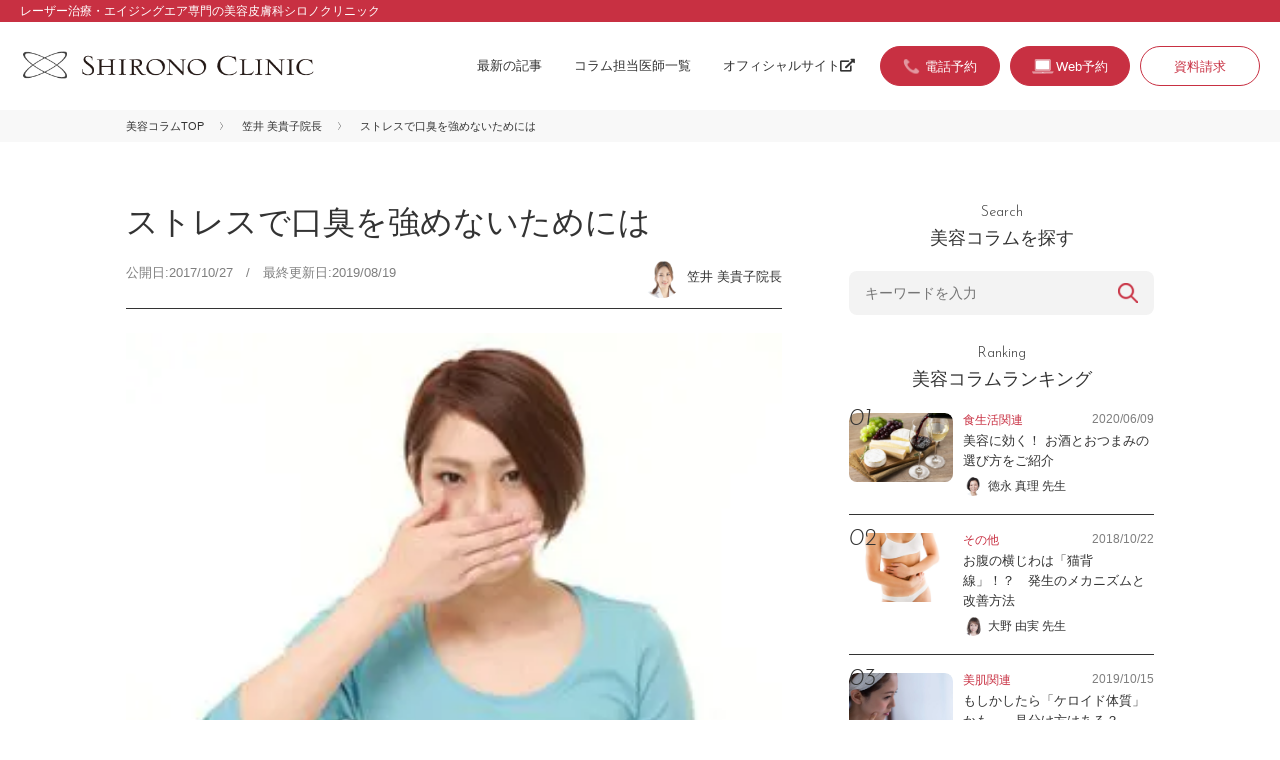

--- FILE ---
content_type: text/css
request_url: https://beautycolumn.jp/assets/css/common.css
body_size: 11684
content:
@charset "UTF-8";

/*____________________________________________________________________________

SITE TITLE:

SITE LAUNCHED:
LAST UPDATED:
____________________________________________________________________________*/

/*----------------------------------------------------------------------------
 Web Fonts
----------------------------------------------------------------------------*/
@import url("https://fonts.googleapis.com/css?family=Josefin+Sans:300,300i,400,600,700&display=swap");

/*----------------------------------------------------------------------------
 HTML elements
----------------------------------------------------------------------------*/
html {
  font-size: 10px;
}
@media only screen and (max-width: 768px) {
  html {
    font-size: calc(100vw / 37.5);
  }
}

body {
  margin: 0px;
  padding: 0 0;
  color: #333;
  font-family: "Noto Sans Japanese", "Open Sans", Arial, Helvetica, Verdana,
    "ヒラギノ角ゴPro W3", "Hiragino Kaku Gothic Pro", Osaka, "メイリオ", Meiryo,
    "ＭＳ Ｐゴシック", sans-serif;
  font-weight: 400;
  text-align: center;
  background: #fff;
  -webkit-text-size-adjust: 100%;
}

a:link {
  color: #333;
  text-decoration: none;
}
a:visited {
  color: #333;
  text-decoration: none;
}
a:active {
  color: #333;
  text-decoration: none;
}
a:hover {
  color: #c83042;
  text-decoration: none;
}
:focus {
  outline: none;
}

a,
a img {
  transition: 0.5s;
}
a:hover img {
  opacity: 0.7;
  filter: alpha(opacity=70);
  -ms-filter: "alpha( opacity=70 )";
}

/*----------------------------------------------------------------------------
 COMMON LAYOUT
----------------------------------------------------------------------------*/

#container {
  position: relative;
  width: 100%;
  margin: 0px auto;
  padding: 0px 0px 0px;
  text-align: left;
  overflow: hidden;
}

.inner {
  position: relative;
  width: 100%;
  margin: 0px auto;
  box-sizing: border-box;
}

#content {
  width: 1028px;
  margin: auto;
  display: -webkit-box;
  display: -ms-flexbox;
  display: flex;

  -webkit-box-pack: justify;
  -ms-flex-pack: justify;
  justify-content: space-between;

  -webkit-flex-wrap: wrap;
  -ms-flex-wrap: wrap;
  flex-wrap: wrap;
}
#content main {
  width: 656px;
}
#content aside {
  width: 305px;
}

/* MEDIA
----------------------------------------------------------------------------*/
/*@media only screen and (max-width: 1239px) {
#content {
	width:95%;
	margin:auto;
	display: block;
	border:1px solid #c00;
}
#content main {
	width:656px;
}
#content aside {
	width:305px;
}
}*/

@media only screen and (max-width: 1040px) {
  #content {
    width: 96%;
    margin: auto;
  }
  #content main {
    width: 65%;
  }
  #content aside {
    width: 33%;
  }
}

@media only screen and (max-width: 768px) {
  #content {
    width: 100%;
    margin: auto;
    display: block;
  }
  #content main {
    width: 100%;
  }
  #content main section {
    width: 94.666%;
    margin: auto;
  }
  #content aside {
    width: 100%;
  }
}

/*----------------------------------------------------------------------------
 見出し
----------------------------------------------------------------------------*/

.block-head {
  font-size: 2.4rem;
  text-align: center;
}
.block-head .en {
  display: block;
  margin: 0 0 9px;
  font-family: "Josefin Sans", sans-serif;
  font-size: 1.4rem;
  font-weight: 300;
}
aside h2.block-head {
  font-size: 1.8rem;
}

#second main .block-head {
  font-size: 3.2rem;
  text-align: left;
}
#second main .block-head .en {
  margin: 0 0 10px;
  font-size: 1.6rem;
}
#second .cat-archive main .block-head .en {
  text-transform: capitalize;
}
#second main h1.block-head {
  margin-top: -8px;
  padding-bottom: 16px;
  line-height: 1.5;
  border-bottom: 1px solid #333;
}
#second main .head-article h1.block-head {
  border-bottom: none;
}

/* MEDIA
----------------------------------------------------------------------------*/

@media only screen and (max-width: 768px) {
  .block-head {
    font-size: 2rem;
  }
  .block-head .en {
    margin: 0 0 2.666vw;
    font-size: 1.3rem;
  }

  #second main h1.block-head {
    margin-top: -1.6vw;
    padding: 0 0 3.733vw;
  }
  #second main .block-head {
    font-size: 2.4rem;
    text-align: left;
  }
}

/*----------------------------------------------------------------------------
 ボタン
----------------------------------------------------------------------------*/

/* お問い合わせ */
ul.nav-contact li a {
  display: block;
  width: 100%;
  height: 100%;
  font-size: 1.3rem;
  color: #c83042;
  line-height: 40px;
  background: #fff;
  border: 1px solid #c83042;
  border-radius: 20px;
  box-sizing: border-box;
  transition: 0.5s;
}
ul.nav-contact li a:hover {
  color: #fff;
  background: #c83042;
}
ul.nav-contact li.reserve a,
ul.nav-contact li.cta a {
  color: #fff;
  background: #c83042;
}
ul.nav-contact li.reserve a:hover,
ul.nav-contact li.cta a:hover {
  color: #c83042;
  background: #fff;
}

/* もっと見る */
main .btn-more {
  margin: 0 auto 64px;
  width: 360px;
  height: 55px;
  border: 1px solid #333;
  border-radius: 27.5px;
  box-sizing: border-box;
  transition: 0.5s;
  background: #fff;
}
main .btn-more a {
  position: relative;
  display: block;
  width: 100%;
  height: 100%;
  font-size: 1.6rem;
  line-height: 55px;
  text-align: center;
}
main .btn-more a i {
  position: absolute;
  top: 18px;
  right: 22px;
}
main .btn-more:hover {
  border: 1px solid #c83042;
  background: #c83042;
}
main .btn-more:hover a {
  color: #fff;
}
.block-profile .link-more {
  margin: 1em 0 0;
  text-align: right;
}

.block-profile .link-more a {
  font-size: 1.3rem;
}

main .block-profile .btn-more {
  margin: 24px auto 0;
  width: 270px;
  height: 40px;
  border-radius: 20px;
}
main .block-profile .btn-more a {
  font-size: 1.3rem;
  line-height: 40px;
  text-align: center;
}
main .block-profile .btn-more a i {
  position: absolute;
  top: 13px;
  right: 15px;
}

main .block-profile .btn-more.cta {
  border: 1px solid #c83042;
  border-radius: 20px;
}
main .block-profile .btn-more.cta a {
  color: #fff;
  background: #c83042;
  border-radius: 20px;
}
main .block-profile .btn-more.cta a:hover {
  color: #c83042;
  background: #fff;
}

/* MEDIA
----------------------------------------------------------------------------*/
@media only screen and (max-width: 768px) {
  main .btn-more {
    margin: 0 auto 16vw;
    width: 94.666vw;
    height: 14.66vw;
    border: 1px solid #333;
    border-radius: 7.33vw;
    box-sizing: border-box;
    transition: 0.5s;
  }
  main .btn-more a {
    line-height: 14.66vw;
  }
  main .btn-more a i {
    position: absolute;
    top: 33%;
    right: 5.333vw;
  }

  main .block-profile .btn-more {
    margin: 24px auto 0;
    width: 100%;
    height: 14.666vw;
    border-radius: 7.333vw;
  }
  main .block-profile .btn-more a {
    font-size: 1.3rem;
    line-height: 14.666vw;
    text-align: center;
  }
  main .block-profile .btn-more a i {
    position: absolute;
    top: 38%;
    right: 5.333vw;
  }
  main .block-profile .btn-more.cta {
    border-radius: 7.333vw;
  }
  main .block-profile .btn-more.cta a {
    border-radius: 7.333vw;
  }
}

/*----------------------------------------------------------------------------
 HEADER
----------------------------------------------------------------------------*/

header {
  width: 100%;
}

header .header-top {
  padding: 5px 0;
  background: #c83042;
}
header .header-top p {
  margin: auto;
  width: 1240px;
  font-size: 1.2rem;
  color: #ffffff;
}

header .header-inner {
  width: 1240px;
  height: 88px;
  margin: auto;
  display: -webkit-box;
  display: -ms-flexbox;
  display: flex;
  -webkit-box-align: center;
  -ms-flex-align: center;
  align-items: center;
  -webkit-box-pack: justify;
  -ms-flex-pack: justify;
  justify-content: space-between;
}

#siteid {
  width: 296px;
  height: 30px;
}
#siteid img {
  width: 100%;
  height: auto;
}
nav {
  display: -webkit-box;
  display: -ms-flexbox;
  display: flex;
}
nav ul {
  display: -webkit-box;
  display: -ms-flexbox;
  display: flex;
}
nav ul.nav-global {
  margin-right: 24px;
}
nav ul.nav-global li {
  position: relative;
  font-size: 1.3rem;
  line-height: 40px;
}
nav ul.nav-global li:not(:last-child) {
  margin-right: 32px;
}
nav ul.nav-global li a {
  display: block;
  white-space: nowrap;
  transition: 0.5s;
}
header ul.nav-contact {
}
header ul.nav-contact li {
  position: relative;
  width: 120px;
  height: 40px;
  text-align: center;
  margin-right: 10px;
}
header ul.nav-contact li:last-child {
  margin-right: 0;
}

header ul.nav-contact li.btn-tel a span {
  padding-left: 22px;
  background-image: url(../img/icon_tel.png);
  background-size: auto 20px;
  background-position: 0 55%;
  background-repeat: no-repeat;
}
header ul.nav-contact li.btn-web a span {
  padding-left: 24px;
  background-image: url(../img/icon_web.png);
  background-size: auto 15px;
  background-position: 0 55%;
  background-repeat: no-repeat;
}
.nav-global > li .sub-menu {
  position: absolute;
  top: 100%;
  left: -20px;
  height: 0;
  padding: 20px 20px;
  text-align: left;
  -webkit-transition: 0.5s linear;
  transition: 0.5s linear;
  opacity: 0;
  z-index: 100;
  white-space: nowrap;
  background: rgba(255, 255, 255, 0.8);
}

.nav-global > li:hover .sub-menu {
  height: auto;
  opacity: 1;
}

/* MEDIA
----------------------------------------------------------------------------*/
/* menu */
@media only screen and (max-width: 1239px) {
  header .header-inner {
    width: 96%;
  }
  header .header-top {
    padding: 5px 5px;
    background: #c83042;
    height: 5vw;
    box-sizing: border-box;
  }
  header .header-top p {
    width: 100%;
    font-size: 1.1rem;
  }
}

@media only screen and (max-width: 1040px) {
  #siteid {
    width: 210px;
    height: auto;
  }
  nav ul.nav-global {
    margin-right: 10px;
  }
  nav ul.nav-global li {
    font-size: 1.2rem;
    line-height: 30px;
  }
  nav ul.nav-global li:not(:last-child) {
    margin-right: 12px;
  }
  header ul.nav-contact li {
    width: 140px;
    height: 30px;
    text-align: center;
  }

  ul.nav-contact li a {
    font-size: 1.1rem;
    line-height: 30px;
  }
  header ul.nav-contact li:last-child {
    margin-right: 5px;
  }
}

@media only screen and (min-width: 769px) {
  .gnav {
    display: block !important;
  }
  .nav-global > li .sub-menu {
    display: flex !important;
  }
  .menu-trigger {
    display: none;
  }
}

@media only screen and (max-width: 768px) {
  /* HEADER */
  header {
    position: fixed;
    background: #fff;
    z-index: 1000;
  }
  header .header-inner {
    width: 100%;
    height: 16vw;
  }
  #siteid {
    margin-left: 2.666vw;
    width: 62.933vw;
    height: 6.4vw;
  }

  /* ハンバーガー */
  .menu-trigger,
  .menu-trigger span {
    display: inline-block;
    transition: all 0.4s;
    box-sizing: border-box;
  }
  .menu-trigger {
    position: absolute;
    top: 5vw;
    right: 0;
    width: 16vw;
    height: 16vw;
    padding: 0;
    text-align: center;
    background: #c83042;
    z-index: 7000;
  }
  .menu-trigger p {
    position: absolute;
    top: 10.4vw;
    left: 0;
    right: 0;
    margin: auto;
    color: #fff;
    font-family: "Josefin Sans", sans-serif;
    font-size: 1.1rem;
    line-height: 1;
    width: 100%;
    text-align: center;
    letter-spacing: 0.03em;
  }
  .trigger_wrap {
    position: relative;
    width: 100%;
    height: 100%;
    overflow: hidden;
  }
  .trigger_wrap span {
    position: absolute;
    margin: auto;
    left: 0;
    right: 0;
    width: 44.1666%;
    height: 2px;
    background-color: #fff;
    border-radius: 4px;
  }
  .menu-trigger span:nth-of-type(1) {
    top: 4.8vw;
  }
  .menu-trigger span:nth-of-type(2) {
    top: 6.933vw;
  }
  .menu-trigger span:nth-of-type(3) {
    top: 9.066vw;
  }
  .menu-trigger.active span:nth-of-type(1) {
    -webkit-transform: translateY(2.2vw) rotate(-315deg);
    transform: translateY(2.2vw) rotate(-315deg);
  }
  .menu-trigger.active span:nth-of-type(2) {
    opacity: 0;
  }
  .menu-trigger.active span:nth-of-type(3) {
    -webkit-transform: translateY(-2.2vw) rotate(315deg);
    transform: translateY(-2.2vw) rotate(315deg);
  }

  /* ナビ */
  .gnav {
    margin: 0;
    display: none;
    position: absolute;
    top: 21vw;
    width: 100%;
    height: calc(100vh - 16vw);
    overflow: auto;
    padding: 0;
    z-index: 5000;
    background: rgba(0, 0, 0, 0.75);
  }
  /*親のul*/
  .gnav .gnav-menu {
    width: 100%;
    max-width: 100%;
    min-width: 100%;
    padding: 0 0 8.533vw;
    text-align: left;
    display: block;
    background: #fff;
  }
  nav ul.nav-global {
    margin-right: 0;
    margin-bottom: 8.266vw;
    border-top: 1px solid #e8e8e8;
  }
  nav ul.nav-global li {
    font-size: 1.6rem;
    line-height: 1;
    border-bottom: 1px solid #e8e8e8;
  }
  nav ul.nav-global li a {
    padding: 4.4vw 0;
    display: block;
    width: 100%;
    height: 100%;
  }

  nav ul.nav-global li:not(:last-child) {
    margin-right: 0;
  }
  nav ul {
    display: block;
  }
  .gnav .gnav-menu li {
    position: relative;
    padding: 0 2.666vw;
  }
  /*子のul*/
  .nav-global > li .sub-menu {
    position: relative;
    display: none;
    width: 100%;
    height: 100%;
    overflow: hidden;
    padding: 0 0 0;
    margin-left: 7.8125vw;
    -webkit-transition: auto;
    transition: auto;
    background: none;
    opacity: 1;
  }
  /*子のli*/
  .gnav .gnav-menu > li > .sub-menu > li {
    padding: 0 10px;
    margin: 0 0 10px;
    text-align: left;
    overflow: hidden;
    background: none;
  }
  nav ul.nav-global > li > .sub-menu > li:last-child {
    border-bottom: none;
  }

  header ul.nav-contact li {
    width: 100%;
    height: 16vw;
    text-align: center;
    box-sizing: border-box;
  }
  header ul.nav-contact li:not(:last-child) {
    margin-right: 0;
    margin-bottom: 4.266vw;
  }
  ul.nav-contact li a {
    font-size: 2rem;
    height: 100%;
    line-height: 16vw;
    border-radius: 16vw;
  }

  /*ボタン*/
  .gnav-menu .nav-global .has-child > .btn-icon {
    position: absolute;
    right: 0;
    top: 0vw;
    width: 100%;
    height: 13.333vw;
    display: block;
  }
  .gnav-menu .nav-global .has-child > .btn-icon::before {
    content: "\f107";
    position: absolute;
    top: 50%;
    right: 20px;
    margin-top: -10px;
    cursor: pointer;
    font-family: "Font Awesome 5 Free";
    font-size: 1.8rem;
    font-weight: 900;
    z-index: 10;
  }
  .gnav-menu .nav-global .has-child.active > .btn-icon::before {
    content: "\f106";
  }
} /* nav media */

/*----------------------------------------------------------------------------
 FOOTER
----------------------------------------------------------------------------*/
footer {
  padding: 0 0 20px;
}
#second footer {
  margin-top: 120px;
}
#block-pagetop {
  height: 40px;
  background: #c83042;
  text-align: center;
}
#block-pagetop a {
  padding: 0 0 0 23px;
  color: #fff;
  font-size: 1.3rem;
  line-height: 40px;
  background: url(../img/icon_arrow_up.png) no-repeat;
  background-size: 13px 7px;
  background-position: left center;
}
.footer-inner {
  width: 1024px;
  margin: auto;
  padding: 38px 0 120px;
  display: -webkit-box;
  display: -ms-flexbox;
  display: flex;
  -webkit-box-pack: justify;
  -ms-flex-pack: justify;
  justify-content: space-between;
}
footer .footer-id,
footer .footer-menu,
footer .footer-contact {
  display: inline-block;
  vertical-align: top;
}

footer .footer-id h2 {
  width: 260px;
  height: 26px;
}
footer .footer-id h2 img {
  width: 100%;
  height: auto;
}
footer .footer-id p {
  margin: 21px 0 0;
  font-size: 1.3rem;
}

footer .footer-menu dl {
  display: inline-block;
  vertical-align: top;
}
footer .footer-menu dl:first-child {
  margin-right: 80px;
}
footer .footer-menu dl:last-child {
  margin-right: 50px;
}

footer .footer-menu dl dt {
  margin: 0 0 20px;
  font-size: 1.6rem;
  font-weight: bold;
}
footer .footer-menu dl dd {
  font-size: 1.3rem;
}
footer .footer-menu dl dd:not(:last-child) {
  margin: 0 0 14px;
}
footer .footer-menu dl dd a:before {
  content: "-";
  font-size: 1.3rem;
  margin-right: 4px;
}
footer ul.nav-contact {
  margin: 0 0 20px;
}
footer ul.nav-contact li {
  width: 200px;
  height: 40px;
  text-align: center;
}
footer ul.nav-contact li:not(:last-child) {
  margin-bottom: 16px;
}

footer .footer-contact dt {
  margin-bottom: 20px;
  font-size: 1.6rem;
  font-weight: bold;
  text-align: center;
}
footer .footer-contact dd {
  padding-left: 18px;
}
footer .footer-contact dd:not(:last-child) {
  margin-bottom: 16px;
}
footer .footer-contact dd a {
  pointer-events: none;
  cursor: default;
}
footer .footer-contact dd a:hover {
  color: #333;
}
footer .footer-contact dd h3 {
  margin: 0 0 10px;
  font-size: 1.3rem;
  font-weight: bold;
}
footer .footer-contact dd .phone {
  margin: 0 0 8px;
  padding-left: 35px;
  font-size: 2rem;
  background: url(../img/icon_freedial.png) no-repeat center left;
  background-size: 24px 16px;
}
footer .footer-contact dd .hour {
  font-size: 1.3rem;
}

#copyright {
  font-size: 1rem;
  text-align: center;
}

/* MEDIA
----------------------------------------------------------------------------*/

@media only screen and (max-width: 1200px) {
  .footer-inner {
    width: 95%;
  }
  footer .footer-id h2 {
    width: 230px;
    height: auto;
  }
  footer .footer-menu dl:first-child {
    margin-right: 30px;
  }
  footer .footer-menu dl:last-child {
    margin-right: 0px;
  }
}
@media only screen and (max-width: 768px) {
  footer {
    padding: 0 0 6.4vw;
  }
  #second footer {
    margin-top: 26.666vw;
  }
  #block-pagetop {
    height: 10.666vw;
  }
  #block-pagetop a {
    padding: 0 0 0 5.6vw;
    font-size: 1.5rem;
    line-height: 10.666vw;
    background-size: 3.2vw 1.733vw;
    background-position: left center;
  }

  .footer-inner {
    width: 100%;
    margin: auto;
    padding: 9.866vw 5.333vw 21.333vw;
    display: block;
    box-sizing: border-box;
  }
  footer .footer-id,
  footer .footer-menu,
  footer .footer-contact {
    display: block;
    vertical-align: top;
  }
  footer .footer-id h2 {
    width: 73.3333vw;
    height: auto;
  }
  footer .footer-id p {
    margin: 5.466vw 0 10.666vw;
    font-size: 1.3rem;
  }
  footer .footer-menu dl {
    display: block;
    vertical-align: top;
  }
  footer .footer-menu dl:first-child {
    margin-right: 0;
    margin-bottom: 8.1333vw;
  }
  footer .footer-menu dl:last-child {
    margin-right: 0;
    margin-bottom: 13.333vw;
  }
  footer .footer-menu dl dt {
    margin: 0 0 4.533vw;
    padding: 0 0 2.666vw;
    border-bottom: 1px solid #333;
  }
  footer .footer-menu dl dd:not(:last-child) {
    margin: 0 0 4.266vw;
  }
  footer .footer-menu dl dd {
    padding: 0 0 0 3.6vw;
    font-size: 1.3rem;
    background: url(../img/icon_arrow.png) no-repeat left center;
    background-size: 1.466vw 2.666vw;
  }
  footer .footer-menu dl dd a:before {
    content: none;
  }
  footer ul.nav-contact {
    margin: 0 0 4.8vw;
  }
  footer ul.nav-contact li {
    width: 100%;
    height: 14.666vw;
    text-align: center;
  }
  footer ul.nav-contact li a {
    font-size: 1.6rem;
    height: 100%;
    line-height: 14.666vw;
    border-radius: 7.333vw;
  }
  footer ul.nav-contact li:not(:last-child) {
    margin-bottom: 4.266vw;
  }

  footer .footer-contact dt {
    padding-bottom: 4.8vw;
    margin-bottom: 4.8vw;
    border-bottom: 1px solid #e8e8e8;
  }
  footer .footer-contact dd {
    position: relative;
    padding-bottom: 4.8vw;
    padding-left: 7.466vw;
    padding-right: 11.6vw;
    border-bottom: 1px solid #e8e8e8;
  }
  footer .footer-contact dd:not(:last-child) {
    margin-bottom: 4.8vw;
  }
  footer .footer-contact dd h3 {
    margin: 0 0;
    width: 16vw;
    font-size: 1.6rem;
  }
  footer .footer-contact dd .phone {
    margin: 0 0 5.2vw;
    padding-left: 13.733vw;
    background: url(../img/icon_freedial.png) no-repeat center left;
    background-size: 9.6vw auto;
  }
  footer .footer-contact dd a {
    display: block;
    display: -webkit-box;
    display: -ms-flexbox;
    display: flex;
    pointer-events: auto;
    cursor: pointer;
  }
  footer .footer-contact dd a:hover {
    color: #c83042;
  }
}

/*----------------------------------------------------------------------------;
 SIDE
----------------------------------------------------------------------------*/

/* ランキング
----------------------------------------------------------------------------*/

.block-ranking {
  margin-bottom: 40px;
}
#content aside .entry-list li:before,
#content aside .wpp-list li:before {
  font-family: "Josefin Sans", sans-serif;
  font-size: 2.4rem;
  font-weight: 300;
  font-style: italic;
  position: absolute;
  top: -6px;
  left: 0;
  z-index: 100;
}
#content aside .entry-list li:nth-of-type(1):before,
#content aside .wpp-list li:nth-of-type(1):before {
  content: "01";
}
#content aside .entry-list li:nth-of-type(2):before,
#content aside .wpp-list li:nth-of-type(2):before {
  content: "02";
}
#content aside .entry-list li:nth-of-type(3):before,
#content aside .wpp-list li:nth-of-type(3):before {
  content: "03";
}
#content aside .entry-list li:nth-of-type(4):before,
#content aside .wpp-list li:nth-of-type(4):before {
  content: "04";
}
#content aside .entry-list li:nth-of-type(5):before,
#content aside .wpp-list li:nth-of-type(5):before {
  content: "05";
}
/* MEDIA
----------------------------------------------------------------------------*/
@media only screen and (max-width: 768px) {
  #content aside .entry-list li:before {
    font-size: 3.2rem;
    top: -3.066vw;
    left: 2.666vw;
  }
}

/* SNS
----------------------------------------------------------------------------*/
.block-sns h2.block-head {
  letter-spacing: -0.03em;
}
.block-sns h2.block-head .en {
  height: 23px;
  line-height: 23px;
  letter-spacing: 0;
  padding-top: 5px;
  font-size: 1.8rem;
  background: url(../img/deco_follow.png) no-repeat center;
  background-size: 139px 23px;
}

.list-sns {
  margin-top: 24px;
}

.list-sns li {
  height: 48px;
  border-radius: 24px;
  transition: 0.5s;
}
.list-sns li:not(:last-child) {
  margin-bottom: 18px;
}
.list-sns li:hover {
  opacity: 0.7;
  filter: alpha(opacity=70);
  -ms-filter: "alpha( opacity=70 )";
}
.list-sns li a {
  display: block;
  padding-left: 58px;
  width: 100%;
  height: 100%;
  font-size: 1.4rem;
  line-height: 48px;
  color: #fff;
  border-radius: 24px;
}
.list-sns li.fb {
  background: #4267b2;
}
.list-sns li.fb a {
  background: url(../img/icon_fb.png) no-repeat left top;
  background-size: 32px 32px;
  background-position: top 6px left 10px;
}
.list-sns li.tw {
  background: #1da1f2;
}
.list-sns li.tw a {
  background: url(../img/icon_tw.png) no-repeat left top;
  background-size: 28px 23px;
  background-position: top 13px left 18px;
}
.list-sns li.insta {
  background-image: -moz-linear-gradient(
    0deg,
    rgb(204, 48, 145) 0%,
    rgb(231, 34, 122) 36%,
    rgb(242, 72, 85) 67%,
    rgb(246, 119, 80) 82%,
    rgb(250, 165, 74) 100%
  );
  background-image: -webkit-linear-gradient(
    0deg,
    rgb(204, 48, 145) 0%,
    rgb(231, 34, 122) 36%,
    rgb(242, 72, 85) 67%,
    rgb(246, 119, 80) 82%,
    rgb(250, 165, 74) 100%
  );
  background-image: -ms-linear-gradient(
    0deg,
    rgb(204, 48, 145) 0%,
    rgb(231, 34, 122) 36%,
    rgb(242, 72, 85) 67%,
    rgb(246, 119, 80) 82%,
    rgb(250, 165, 74) 100%
  );
}
.list-sns li.insta a {
  background: url(../img/icon_insta.png) no-repeat left top;
  background-size: 28px 28px;
  background-position: top 10px left 15px;
}
.list-sns li.line {
  background: #00b900;
}
.list-sns li.line a {
  background: url(../img/icon_line.png) no-repeat left top;
  background-size: 28px 28px;
  background-position: top 10px left 15px;
}

/* MEDIA
----------------------------------------------------------------------------*/
@media only screen and (max-width: 1200px) {
  .block-sns h2.block-head {
    font-size: 1.5rem;
  }

  .list-sns li a {
    padding-left: 54px;
    font-size: 1.3rem;
  }
}

@media only screen and (max-width: 768px) {
  .block-sns h2.block-head .en {
    height: 6.133vw;
    line-height: 6.133vw;
    letter-spacing: 0;
    padding-top: 1.333vw;
    font-size: 1.8rem;
    background: url(../img/deco_follow.png) no-repeat center;
    background-size: auto 6.133vw;
  }
  .list-sns {
    margin-top: 8.533vw;
    padding: 0 2.666vw 3.867vw;
  }
  .list-sns li {
    height: 14.666vw;
    border-radius: 14.666vw;
  }
  .list-sns li:not(:last-child) {
    margin-bottom: 4.533vw;
  }
  .list-sns li a {
    display: block;
    padding-left: 16vw;
    font-size: 1.6rem;
    line-height: 14.666vw;
    border-radius: 14.666vw;
  }
  .list-sns li.fb a {
    background: url(../img/icon_fb.png) no-repeat left top;
    background-size: 8.533vw auto;
    background-position: top 2.4vw left 2.8vw;
  }
  .list-sns li.tw a {
    background: url(../img/icon_tw.png) no-repeat left top;
    background-size: 7.466vw auto;
    background-position: top 4.4vw left 4vw;
  }
  .list-sns li.insta a {
    background: url(../img/icon_insta.png) no-repeat left top;
    background-size: 7.466vw auto;
    background-position: top 3.733vw left 4vw;
  }
  .list-sns li.line a {
    background: url(../img/icon_line.png) no-repeat left top;
    background-size: 7.466vw auto;
    background-position: top 3.866vw left 4vw;
  }
}

/*----------------------------------------------------------------------------;
 検索
----------------------------------------------------------------------------*/

.nav-search {
  display: none;
}

.search .block-head {
  margin-bottom: 24px;
}
.search .lead {
  margin-bottom: 24px;
}

.searchform {
  position: relative;
  margin: 24px 0 32px;
}
.keywords {
  width: 100%;
  font-size: 1.4rem;
  padding: 14px 16px;
  background: #f3f3f3;
  border-radius: 8px;
  border: none;
  box-sizing: border-box;
}
.search-btn {
  position: absolute;
  top: calc(50% - 10px);
  right: 16px;
  width: 20px;
  height: 20px;
  text-indent: -9999px;
  background: url(../img/icon_search.png) no-repeat;
  background-size: cover;
  border: none;
}

@media only screen and (max-width: 768px) {
  .nav-search {
    display: block;
  }
  aside .block-search {
    display: none;
  }

  .searchform {
    position: relative;
    margin: 8.533vw 0 8.533vw;
  }
  .keywords {
    font-size: 1.6rem;
    padding: 6.4vw 4.266vw;
  }
  .search-btn {
    position: absolute;
    top: calc(50% - 2.666vw);
    right: 16px;
    width: 5.333vw;
    height: 5.333vw;
  }
}

/*----------------------------------------------------------------------------;
 記事リスト
----------------------------------------------------------------------------*/

/* メイン
----------------------------------------------------------------------------*/

#content .entry-list {
  margin: 25px 0 40px;
  font-size: 0;
}
#second #content main .entry-list {
  margin: 32px 0 8px;
}

#content main .entry-list li {
  margin-bottom: 32px;
  width: 312px;
  display: inline-block;
  vertical-align: top;
}
#content main .entry-list li:not(:nth-child(2n)) {
  margin-right: 32px;
}
#content .entry-list li figure {
  width: 100%;
  height: 208px;
  overflow: hidden;
  border-radius: 8px;
}
#content .entry-list li figure img {
  width: 100%;
  height: auto;
  border-radius: 8px;
}
#content li .post-header {
  position: relative;
  margin: 12px 0 10px;
}
#content li .post-header .category {
  font-size: 1.3rem;
}
#content li .post-header .category a {
  color: #c83042;
}
#content li .post-header .date {
  position: absolute;
  top: 0;
  right: 0;
  font-size: 1.3rem;
  color: #7f7f7f;
}
#content li h2.entry-title {
  margin: 0 0 5px;
  font-size: 1.6rem;
  line-height: 1.5;
}
#content li .author .img-wrap {
  position: relative;
  display: inline-block;
  width: 30px;
  height: 30px;
  border-radius: 50%;
  background: #fff;
  margin-right: 6px;
  vertical-align: middle;
  overflow: hidden;
}
#content li .author img {
  position: absolute;
  width: 150%;
  height: auto;
  border-radius: 50%;
  background: #fff;
  top: -5%;
  left: -25%;
}
#content li .author .name-dr {
  font-size: 1.3rem;
  display: inline-block;
  vertical-align: middle;
}

h3.title-category {
  position: relative;
  margin: 80px 0 0;
  padding: 0 0 15px;
  font-size: 2.4rem;
  border-bottom: 1px solid #333;
}
h3.title-category .link-category {
  position: absolute;
  font-size: 1.6rem;
  right: 0;
  bottom: 18px;
}
h3.title-category .link-category a {
  padding-right: 19px;
  background: url(../img/icon_arrow.png) no-repeat right center;
  background-size: 6px 10px;
}

#content .block-recommend .entry-list li {
  margin-bottom: 0;
}
#content .block-recommend .entry-list li:nth-child(2n),
#content .block-recommend .entry-list li:not(:last-child) {
  margin-right: 44px;
}
#content .block-recommend .entry-list li:last-child {
  margin-right: 0;
}

/* レコメンド */
.single #content .block-recommend .entry-list li {
  display: inline-block;
  width: 30%;
  vertical-align: top;
}

/* サイド
----------------------------------------------------------------------------*/

#content aside .entry-list {
  margin: 25px 0;
}
#content aside .entry-list li {
  position: relative;
  padding-bottom: 18px;
  margin-bottom: 18px;
  width: 100%;
  display: flex;
  -webkit-box-pack: justify;
  -ms-flex-pack: justify;
  justify-content: space-between;
}
#content aside .entry-list li:not(:last-child) {
  border-bottom: 1px solid #333;
}
#content aside .entry-list li figure {
  width: 104px;
  height: auto;
}
#content aside .entry-list li figure img {
  width: 100%;
  height: auto;
  border-radius: 8px;
}
#content aside li .post-header {
  position: relative;
  margin: 0 0 5px;
}
#content aside li .txt-block {
  position: relative;
  width: 191px;
}
#content aside li .txt-block .category {
  margin: 0 0 5px;
}
#content aside li .txt-block .category a {
  font-size: 1.2rem;
  color: #c83042;
}
#content aside li .txt-block .date {
  position: absolute;
  top: 0;
  right: 0;
  font-size: 1.2rem;
  color: #7f7f7f;
}
#content aside li h2.entry-title {
  margin: 0 0 5px;
  font-size: 1.3rem;
  line-height: 1.615;
  text-align: left;
}
#content aside li .author .img-wrap {
  position: relative;
  display: inline-block;
  width: 20px;
  height: 20px;
  border-radius: 50%;
  background: #fff;
  margin-right: 5px;
  vertical-align: middle;
}
#content aside li .author img {
  width: 150%;
  height: auto;
  position: absolute;
  top: -10%;
  left: -25%;
}
#content aside li .author .name-dr {
  font-size: 1.2rem;
  display: inline-block;
  vertical-align: middle;
}

/* MEDIA
----------------------------------------------------------------------------*/

@media only screen and (max-width: 1200px) {
  /* メイン
----------------------------------------------------------------------------*/

  #content main .entry-list li {
    margin-bottom: 32px;
    width: 48%;
    display: inline-block;
  }
  #content main .entry-list li figure img {
    width: 100%;
    height: auto;
  }
  #content main .entry-list li:not(:nth-child(2n)) {
    margin-right: 3%;
  }

  /* サイド
----------------------------------------------------------------------------*/

  #content aside .entry-list li figure {
    width: 30%;
  }

  #content aside li .txt-block {
    position: relative;
    width: 67%;
  }
}

@media only screen and (max-width: 768px) {
  /* メイン
----------------------------------------------------------------------------*/

  #content main .entry-list li {
    position: relative;
    padding-bottom: 4vw;
    width: 100%;
    display: flex;
    -webkit-box-pack: justify;
    -ms-flex-pack: justify;
    justify-content: space-between;
    border-bottom: 1px solid #e8e8e8;
  }
  #content .entry-list li:not(:last-child) {
    margin-bottom: 4vw;
    padding-bottom: 4vw;
  }
  #content .entry-list li:last-child {
    margin-bottom: 0;
  }

  #content .entry-list,
  #second #content main .entry-list {
    margin: 8.533vw 0 6.4vw;
    padding: 0 0;
    font-size: auto;
  }
  #content .entry-list li figure {
    width: 32.666vw;
    height: 21.866vw;
  }
  #content .entry-list li figure img {
    width: 100%;
    height: auto;
  }
  #content li .txt-block {
    width: 59.333vw;
  }
  #content li .post-header {
    position: relative;
    margin: 0 0 2vw;
  }
  #content li .txt-block .category {
    font-size: 1.2rem;
    margin: 0 0 1.333vw;
  }
  #content li .txt-block .date {
    font-size: 1.2rem;
  }
  #content li h2.entry-title {
    margin: 0 0 1.333vw;
    font-size: 1.5rem;
  }
  #content li .author .img-wrap {
    width: 4vw;
    height: 4vw;
    margin-right: 0.533vw;
  }
  #content li .author img {
    width: 160%;
    height: auto;
    position: absolute;
    top: -10%;
    left: -30%;
  }
  #content li .author .name-dr {
    font-size: 1.2rem;
  }

  h3.title-category {
    margin: 16vw 0 0;
    padding: 0 0 4vw;
    font-size: 2rem;
  }
  h3.title-category .link-category {
    bottom: 4.4vw;
  }
  h3.title-category .link-category a {
    padding-right: 4.933vw;
    background-size: 1.466vw 2.933vw;
  }

  /* サイド
----------------------------------------------------------------------------*/

  #content aside .entry-list {
    margin: 8.533vw 0;
    padding: 0 2.666vw 3.867vw;
  }
  #content aside .entry-list li:not(:last-child) {
    border-bottom: 1px solid #e8e8e8;
  }

  #content aside .entry-list li {
    padding-bottom: 4vw;
    margin-bottom: 4vw;
    border-bottom: 1px solid #e8e8e8;
  }
  #content aside .entry-list li figure {
    width: 32.666vw;
  }
  #content aside li .txt-block {
    width: 59.333vw;
  }
  #content aside li .txt-block .category {
    margin: 0 0 1.333vw;
  }
  /*#content aside li .txt-block .category a {
	font-size:0.8em;
}
#content aside li .txt-block .date {
	font-size:0.8rem;
}*/
  #content aside li h2.entry-title {
    margin: 0 0 1.333vw;
    font-size: 1.5rem;
  }
  #content aside li .author .img-wrap {
    width: 4vw;
    height: 4vw;
    margin-right: 0.533vw;
  }
  #content aside li .author .name-dr {
    font-size: 1.2rem;
  }
  #content aside li .author img {
    width: 160%;
    height: auto;
    position: absolute;
    top: -10%;
    left: -30%;
  }

  /* レコメンド */
  .single #content .block-recommend .entry-list li {
    display: flex;
    width: 100%;
    -webkit-box-pack: justify;
    -ms-flex-pack: justify;
    justify-content: space-between;
  }
  .single #content .block-recommend .entry-list li:not(:last-child) {
    border-bottom: 1px solid #e8e8e8;
  }
}

/*----------------------------------------------------------------------------
 SECOND
----------------------------------------------------------------------------*/

/* BREADCRUMBS
----------------------------------------------------------------------------*/

.breadcrumbs {
  margin: 0 auto 64px;
  width: 100%;
  height: 32px;
  background: #f8f8f8;
}
.breadcrumbs ul {
  margin: auto;
  width: 1028px;
}
.breadcrumbs ul li {
  margin-right: 16px;
  display: inline-block;
  line-height: 32px;
  font-size: 1.1rem;
}
.breadcrumbs ul li a {
  padding-right: 19px;
  background: url(../img/icon_arrow.png) no-repeat right center;
  background-size: 3px 8px;
}
/* MEDIA
----------------------------------------------------------------------------*/
@media only screen and (max-width: 1200px) {
  .breadcrumbs ul {
    width: 95%;
  }
}
@media only screen and (max-width: 768px) {
  .breadcrumbs {
    margin: 21vw auto 10.533vw;
    min-height: 8.533vw;
    height: auto;
  }
  .breadcrumbs ul {
    margin: auto;
    width: 100%;
    padding: 1.333vw 2.666vw 1.333vw;
  }
  .breadcrumbs ul li {
    margin-right: 2.666vw;
    line-height: 2;
  }
  .breadcrumbs ul li a {
    padding-right: 3.733vw;
    background-size: 1.066vw 2.133vw;
  }
}

/*----------------------------------------------------------------------------
 PAGER ページ送り
----------------------------------------------------------------------------*/

.pager {
  margin: 0;
}
.pager ul {
  text-align: center;
}
.pager li {
  display: inline-block;
  width: 40px;
  height: 40px;
  margin: 0 5px;
}
.pager li a {
  display: block;
  width: 100%;
  height: 100%;
  font-size: 1.6rem;
  text-align: center;
  line-height: 40px;
  color: #333;
  border: 1px solid #333;
  border-radius: 8px;
  box-sizing: border-box;
}
.pager li .current {
  display: block;
  width: 100%;
  height: 100%;
  font-size: 1.6rem;
  text-align: center;
  line-height: 40px;
  color: #fff;
  background-color: #333;
  border-radius: 8px;
  box-sizing: border-box;
}
.pager li a:hover {
  color: #fff;
  background-color: #333;
}
/* MEDIA
----------------------------------------------------------------------------*/
@media only screen and (max-width: 768px) {
  .pager {
    margin: 6.4vw auto 16vw;
  }

  .pager li {
    width: 10.666vw;
    height: 10.666vw;
    margin: 0 1.333vw;
  }
}

/*----------------------------------------------------------------------------
 PROFILE
----------------------------------------------------------------------------*/

/* エントリー一覧 */
.block-profile {
  margin: 40px 0 79px;
}
.block-profile h2 {
  margin-bottom: 24px;
  font-size: 2rem;
  font-weight: bold;
}
.block-profile .info-doctor {
  display: flex;
  align-items: center;
}
.block-profile figure .img-wrap {
  position: relative;
  width: 200px;
  height: 200px;
  border: 1px solid #e8e8e8;
  border-radius: 50%;
  overflow: hidden;
}
.block-profile figure img {
  position: absolute;
  width: auto;
  height: 135%;
  top: -10%;
  left: -15%;
  border-radius: 50%;
}
.block-profile .txt-info {
  padding-left: 40px;
}
.block-profile h1#name-doctor {
  margin-bottom: 20px;
  font-size: 3.2rem;
  font-weight: bold;
}
.block-profile h1#name-doctor .kana {
  display: block;
  margin-top: 16px;
  font-size: 1.4rem;
  font-weight: normal;
}
.block-profile .clinic-name {
  font-size: 1.8rem;
}
.block-profile p.comment {
  margin: 24px 0 0;
  font-size: 1.6rem;
  line-height: 1.5;
}

/* 記事詳細 */
.single .block-profile {
  margin: 64px 0 80px;
  padding: 24px 16px;
  background: #fdf6f7;
  border-radius: 8px;
}
.single .block-profile h2 {
  margin-bottom: 16px;
  padding-bottom: 16px;
  font-size: 1.8rem;
  font-weight: bold;
  border-bottom: 1px solid #333;
}
.single .block-profile h2 .en {
  display: block;
  margin: 0 0 10px;
  font-family: "Josefin Sans", sans-serif;
  font-size: 1.4rem;
}
.single .block-profile .info-doctor {
  display: flex;
  align-items: center;
}
.single .block-profile figure .img-wrap {
  width: 120px;
  height: 120px;
  background: #fff;
  border: none;
  border-radius: 50%;
  overflow: hidden;
}
.single .block-profile figure img {
  width: auto;
  height: 100%;
  height: 135%;
  top: -10%;
  left: -15%;
  border-radius: 50%;
}
.single .block-profile .txt-info {
  padding-left: 16px;
}
.single .block-profile h1#name-doctor {
  margin-bottom: 16px;
  font-size: 2.4rem;
  font-weight: bold;
}
.single .block-profile h1#name-doctor .kana {
  display: block;
  margin-top: 10px;
  font-size: 1.4rem;
  font-weight: normal;
}
.single .block-profile .clinic-name {
  font-size: 1.8rem;
}
.single .block-profile p.comment {
  margin: 24px 0 0;
  font-size: 1.4rem;
  line-height: 1.5;
}
.p-cta-single {
  margin-top: 32px;
}
.c-heading-cta-single {
  padding: 0 0 8px;
  margin: 0 0 12px;
  font-size: 1.6rem;
  font-weight: bold;
  border-bottom: 1px solid #333;
}

.doctor-detail-place {
  margin-bottom: 32px;
  display: flex;
  justify-content: flex-start;
}
.doctor-detail-place__photo {
  max-width: 55%;
  max-height: 184px;
}
.doctor-detail-place__photo img {
  width: 100%;
  height: auto;
}
.doctor-detail-place__right {
  margin-left: 14px;
}
.doctor-detail-place__belong {
  font-size: 16px;
  line-height: 1;
  margin-bottom: 8px;
  font-weight: bold;
}
.doctor-detail-place__post {
  font-size: 14px;
  line-height: 1.5;
  margin-bottom: 0;
}
.doctor-detail-place__address {
  font-size: 14px;
  line-height: 1.5;
  margin-bottom: 8px;
}
.doctor-detail-place__tel {
  font-size: 18px;
  font-weight: bold;
  line-height: 1;
}

.p-reserve-list {
  display: flex;
  justify-content: space-between;
}
main .block-profile .p-reserve-list .btn-more {
  margin: 0;
  width: 48%;
}
.p-reserve-list li.btn-tel a span {
  padding-left: 22px;
  background-image: url(../img/icon_tel.png);
  background-size: auto 20px;
  background-position: 0 55%;
  background-repeat: no-repeat;
}
.p-reserve-list li.btn-web a span {
  padding-left: 24px;
  background-image: url(../img/icon_web.png);
  background-size: auto 15px;
  background-position: 0 55%;
  background-repeat: no-repeat;
}

@media screen and (max-width: 1200px) {
  .doctor-detail-place__right {
    margin-left: 0;
    margin-top: 32px;
  }
}

/* MEDIA
----------------------------------------------------------------------------*/
@media only screen and (max-width: 768px) {
  /* エントリー一覧 */
  .block-profile {
    margin: 8.533vw 0 16vw;
  }
  .block-profile h2 {
    margin-bottom: 4.266vw;
    font-size: 1.6rem;
  }
  .block-profile figure .img-wrap {
    width: 32vw;
    height: 32vw;
  }
  .block-profile .txt-info {
    padding-left: 3.6vw;
  }
  .block-profile h1#name-doctor {
    margin-bottom: 4.266vw;
    font-size: 2.4rem;
  }
  .block-profile h1#name-doctor .kana {
    margin-top: 3.2vw;
    font-size: 1.3rem;
  }
  .block-profile .clinic-name {
    font-size: 1.6rem;
  }
  .block-profile p.comment {
    margin: 8.533vw 0 0;
    font-size: 1.5rem;
  }

  /* 記事詳細 */
  .single .block-profile {
    margin: 16vw 0 15.733vw;
    padding: 5.333vw 2.666vw;
  }

  .single .block-profile h2 {
    margin-bottom: 4.266vw;
    padding-bottom: 3.2vw;
  }
  .single .block-profile h2 .en {
    display: block;
    margin: 0 0 10px;
    font-family: "Josefin Sans", sans-serif;
    font-size: 1.4rem;
  }
  .single .block-profile figure .img-wrap {
    width: 24vw;
    height: 24vw;
  }
  .single .block-profile .txt-info {
    padding-left: 2.533vw;
  }
  .single .block-profile h1#name-doctor {
    margin-bottom: 2.666vw;
    font-size: 2rem;
  }
  .single .block-profile h1#name-doctor .kana {
    margin-top: 2.666vw;
    font-size: 1.3rem;
  }
  .single .block-profile .clinic-name {
    font-size: 1.6rem;
  }
  .single .block-profile p.comment {
    margin: 4.266vw 0 0;
    font-size: 1.3rem;
  }

  .doctor-detail-place {
    margin-bottom: 32px;
    display: block;
  }
  .doctor-detail-place__photo {
    max-width: 100%;
    max-height: 184px;
    margin-bottom: 1em;
  }
}

/*----------------------------------------------------------------------------
 SINGLE
----------------------------------------------------------------------------*/

/* レイアウト */
.single #content main {
  -webkit-box-ordinal-group: 1;
  -ms-flex-order: 1;
  -webkit-order: 1;
  order: 1;
}

.single #content aside {
  -webkit-box-ordinal-group: 2;
  -ms-flex-order: 2;
  -webkit-order: 2;
  order: 2;
}

.single #content .block-recommend {
  -webkit-box-ordinal-group: 3;
  -ms-flex-order: 3;
  -webkit-order: 3;
  order: 3;
}

/* 本文 */
#content main article p {
  font-size: 1.6rem;
  line-height: 1.75;
}
#content main article .body-article p.txt-close {
  margin: 68px 0 0;
}
#content main article .body-article p {
  margin-bottom: 48px;
}
#content main article .body-article ul,
#content main article .body-article ol {
  margin-bottom: 48px;
}
#content main article .body-article ul {
  list-style-type: disc;
}
#content main article .body-article ol {
  list-style-type: decimal;
}

#content main article li {
  font-size: 1.6rem;
  line-height: 1.75;
}
#content main article h2 {
  margin-top: 64px;
  margin-bottom: 32px;
  font-size: 2.4rem;
  color: #c83042;
}
#content main article h3,
#content main article strong {
  margin-bottom: 24px;
  font-size: 1.8rem;
  font-weight: bold;
}
#content main .head-article {
  position: relative;
  margin: 0 0 24px;
  padding: 0 0 24px;
  border-bottom: 1px solid #333;
}

#content main .head-article .date {
  font-size: 1.3rem;
  color: #7f7f7f;
  margin-bottom: 0;
}

#content main .head-article .author {
  position: absolute;
  bottom: 10px;
  right: 0;
}

#content main .head-article .author a {
  font-size: 1.3rem;
  font-weight: bold;
}

#content main .head-article .author .img-wrap {
  position: relative;
  display: inline-block;
  width: 40px;
  height: 40px;
  border-radius: 50%;
  background: #fff;
  margin-right: 5px;
  vertical-align: middle;
  overflow: hidden;
}
#content main .head-article .author .img-wrap img {
  position: absolute;
  width: 140%;
  height: auto;
  top: -10%;
  left: -15%;
  border-radius: 50%;
}
#content main .lead-article {
  margin-bottom: 74px;
}
#content main .lead-article img {
  margin-bottom: 18px;
  width: 100%;
  height: auto;
}

/* recommend */
.block-recommend {
  width: 100%;
}
.block-recommend .block-head {
  text-align: left;
  margin-bottom: 32px;
}
.block-recommend .block-head .en {
  font-size: 1.6rem;
}
.yarpp-related p {
  font-size: 1.4rem;
}

/* MEDIA
----------------------------------------------------------------------------*/
@media only screen and (max-width: 1200px) {
  #content .block-recommend .entry-list li:nth-child(2n),
  #content .block-recommend .entry-list li:not(:last-child) {
    margin-right: 5%;
  }
  .single #content .block-recommend .entry-list li figure img {
    width: 100%;
    height: auto;
  }
}

@media only screen and (max-width: 768px) {
  /* レイアウト */
  .single #content main {
    -webkit-box-ordinal-group: 1;
    -ms-flex-order: 1;
    -webkit-order: 1;
    order: 1;
  }

  .single #content aside {
    -webkit-box-ordinal-group: 3;
    -ms-flex-order: 3;
    -webkit-order: 3;
    order: 3;
  }

  .single #content .block-recommend {
    -webkit-box-ordinal-group: 2;
    -ms-flex-order: 2;
    -webkit-order: 2;
    order: 2;
  }

  /* 本文 */
  #content main article p {
    font-size: 1.5rem;
    line-height: 1.5;
  }
  #content main article .body-article p:last-child {
    margin: 13.333vw 0 0;
  }
  #content main article .body-article p {
    margin-bottom: 10.666vw;
  }
  #content main article li {
    font-size: 1.5rem;
    line-height: 1.75;
  }
  #content main article .body-article ul,
  #content main article .body-article ol {
    margin-bottom: 10.666vw;
  }
  #content main article h2 {
    margin-top: 12.8vw;
    margin-bottom: 6.4vw;
    font-size: 2rem;
  }
  #content main article h3 {
    margin-bottom: 5.333vw;
    font-size: 1.7rem;
  }

  #content main .head-article {
    margin: 0 0 5.333vw;
    padding: 0 0 5.333vw;
  }

  #content main .head-article h1 {
    padding: 0;
    margin-bottom: 5.333vw;
  }
  #content main .head-article .date {
    margin-bottom: 4.266vw;
  }
  #content main .head-article .author {
    position: relative;
    bottom: auto;
    right: auto;
  }
  #content main .head-article .author .img-wrap {
    width: 10.666vw;
    height: 10.666vw;
  }
  #content main .lead-article {
    margin-bottom: 12.8vw;
  }
  #content main .lead-article img {
    margin-bottom: 5.333vw;
  }

  /* recommend */
  .block-recommend {
    width: 94.666%;
    margin: 0 auto 15.866vw;
  }
  .block-recommend .block-head {
    text-align: center;
    margin-bottom: 8.8vw;
  }
  .block-recommend .block-head .en {
    font-size: 1.3rem;
  }
}

/* 執筆ドクター一覧 
----------------------------------------------------------------------------*/

#intro-doctor {
  margin: 32px 0 8px;
}

#intro-doctor .list-doc {
  width: 100%;
  margin: 38px auto 0;
  font-size: 0;
}
#intro-doctor .list-doc li {
  margin-bottom: 32px;
  width: 312px;
  display: inline-block;
  vertical-align: top;
}
#intro-doctor .list-doc li:not(:nth-child(2n)) {
  margin-right: 32px;
}

#intro-doctor .list-doc li img {
  padding: 0 22%;
  width: 56%;
  height: auto;
  vertical-align: bottom;
  background: #fff;
  border-radius: 8px;
  border: 1px solid #ddd;
}
#intro-doctor .list-doc li .info-doc {
  padding: 0 5px;
}
#intro-doctor .list-doc li .name {
  display: inline-block;
  /*padding:0 0 0 18px;*/
  padding: 0 0 0;
  position: relative;
  margin: 19px 0 10px;
  font-size: 1.6rem;
  font-weight: bold;
  /*background:url(../img/icon_arrow.png) no-repeat left center;
	background-size:7px 12px;*/
}
#intro-doctor .list-doc li .clinic-name {
  margin: 0 0 10px;
  font-size: 1.2rem;
}
#intro-doctor .list-doc li .comment {
  font-size: 1.3rem;
  line-height: 1.5;
}
/* MEDIA
----------------------------------------------------------------------------*/
@media only screen and (max-width: 1200px) {
  #intro-doctor .list-doc {
    width: 100%;
  }
  #intro-doctor .list-doc li {
    margin-bottom: 32px;
    width: 48%;
    display: inline-block;
  }
  #intro-doctor .list-doc li:not(:nth-child(2n)) {
    margin-right: 3%;
  }
}

@media only screen and (max-width: 768px) {
  #intro-doctor {
    margin: 8.533vw 0 6.4vw;
    padding: 0 0;
    font-size: auto;
  }
  #intro-doctor .list-doc {
    width: 100%;
    margin: 8.533vw auto 0;
  }
  #intro-doctor .list-doc li {
    margin: 0 0 10vw 0;
    width: 100%;
  }

  #intro-doctor .list-doc li:nth-child(2n) {
    margin-right: 0;
  }
  #intro-doctor .list-doc li .name {
    padding: 0 0 0;
    margin: 2.666vw 0;
    font-size: 1.4rem;
  }
  #intro-doctor .list-doc li .clinic-name {
    margin: 0 0 10px;
    font-size: 1.2rem;
  }
  #intro-doctor .list-doc li .pict-dr img {
    padding: 0 22%;
    width: 56%;
    height: auto;
    vertical-align: bottom;
    background: #fff;
    border-radius: 8px;
    border: 1px solid #ddd;
  }
}

/* MODAL
----------------------------------------------------------------------------*/

#modal-overlay {
  z-index: 9000;
  display: none;
  position: fixed;
  top: 0;
  left: 0;
  width: 100%;
  height: 120%;
  background-color: rgba(0, 0, 0, 0.6);
}

.modal-tel {
  display: none;
  background: #fff;
  width: 680px;
  z-index: 9999;
  position: fixed;
  top: 200px;
}
#modal-tel {
  top: 150px;
}

#modal-tel .inner {
  background: #fcf4f5;
  padding: 20px 25px 20px 25px;
}

#modal-tel h2 {
  font-size: 2rem;
  padding: 20px 10px 20px 10px;
  background: #e198a1;
  color: #fff;
}
.modal-tel span {
  padding-left: 25px;
  margin-left: 20px;
  background: url("../img/icon_dial_lg02.png") no-repeat 0 center;
  background-size: 20px;
  font-size: 12px;
}
#modal-tel .contact-info-list .list {
  border: 2px solid #e198a1;
  margin-bottom: 15px;
  border: 2px solid #e198a1;
  margin-bottom: 15px;
}

/*#modal-tel .contact-info-list .list:last-child {
  margin-bottom: 0;
}*/

#modal-tel .contact-info-list .list p.title {
  background: #fcf4f5;
}

.contact-info-list {
  display: -webkit-box;
  display: -ms-flexbox;
  display: flex;
  -ms-flex-wrap: wrap;
  flex-wrap: wrap;
  -webkit-box-pack: justify;
  -ms-flex-pack: justify;
  justify-content: space-between;
  width: 100%;
}

.modal-tel .contact-info-list .list {
  width: 300px;
}
.contact-info-list .tel div {
  background: white;
  padding: 10px 0 10px 15px;
}
#modal-tel .contact-info-list .list p.title {
  padding: 10px 15px 10px 15px;
  background: #fcf4f5;
  font-size: 1.5rem;
}
.contact-info-list .tel div p.daial {
  margin-bottom: 0.2em;
  font-size: 2.4rem;
  font-weight: bold;
  padding-left: 15%;
  background: url("../img/icon_dial.png") no-repeat 0 60%;
}
.contact-info-list .tel div p {
  font-size: 1.3rem;
  line-height: 1.5;
}

.modal-tel #modal-close {
  position: absolute;
  right: 0;
  top: -30px;
  display: block;
  width: 30px;
  height: 30px;
  background: url("../img/icon_modal_close.png") no-repeat 0 center;
}

/* モーダル電話番号 SP表示 */
@media only screen and (max-width: 768px) {
  .modal-tel {
    width: 94vw;
    z-index: 9999;
    position: fixed;
    top: 200px;
    left: 50% !important;
    top: 50% !important;
    -webkit-transform: translate(-50%, -50%);
    transform: translate(-50%, -50%);
    margin: auto;
  }
  .modal-tel h2 {
    font-size: 4.266vw;
    padding: 5vw 3vw;
    text-align: center;
  }
  .modal-tel span {
    display: inline-block;
    margin-left: 0px;
  }
  .modal-tel .inner {
    padding: 5vw 3vw;
  }
  .modal-tel .contact-info-list .list {
    width: 100%;
  }
  .contact-info-list .tel div {
    background: white;
    padding: 1vw 3vw 2vw;
  }
  .contact-info-list .tel div p.daial {
    font-size: 4.8vw;
    padding-left: 11%;
  }
  .contact-info-list .tel div p.daial + p {
    font-size: 3.466vw;
  }
  .modal-tel .contact-info-list .list:nth-last-child(1) br {
    display: none;
  }
  #modal-tel .contact-info-list .list:not(:nth-last-of-type(1)) {
    margin-bottom: 3vw;
  }
  #modal-tel .contact-info-list .list:nth-last-of-type(1) {
    margin-bottom: 0vw;
  }
}

/* 渋谷シーズメディカルクリニック CTA */

.contact-ciz {
  border-radius: 8px;
  border: 1px solid #dfdfdf;
  background: #fff;
  display: flex;
  flex-direction: column;
  gap: 16px;
  justify-content: space-between;
  align-items: center;
  padding: 24px 16px;
  margin: 0 auto 80px;
}
.contact-ciz__logo {
  width: 320px;
  height: 37px;
}
.contact-ciz__wrap {
  width: 100%;
}
.contact-ciz__items {
  display: flex;
  justify-content: space-between;
  gap: 16px;
}
.contact-ciz__button {
  width: calc(50% - 8px);
  text-align: center;
}
.contact-ciz__button-title {
  font-size: 14px;
  font-weight: 700;
  line-height: 100%;
  margin-bottom: 8px;
}
.contact-ciz__button a {
  border-radius: 999px;
  border: 1px solid #333;
  background: #fff;
  width: 100%;
  height: 38px;
  display: grid;
  place-items: center;
  position: relative;
  transition: 0.3 ease;
  font-size: 14px;
  font-weight: 400;
  line-height: 130%;
}
.contact-ciz__button a:hover {
  opacity: 0.8;
  color: #333;
}
.contact-ciz__button a::before {
  content: "";
  width: 17px;
  height: 17px;
  background: url(/assets/img/ico_cta_blank_black.svg) no-repeat top/cover;
  position: absolute;
  top: 50%;
  transform: translateY(-50%);
  right: 16px;
}
@media (max-width: 768px) {
  .contact-ciz {
    width: 94.666%;
    padding: 24px 12px;
    margin: 40px auto 24px;
    box-sizing: border-box;
  }
  .contact-ciz__logo {
    width: 100%;
    height: auto;
  }
  .contact-ciz__logo img {
    width: 100%;
  }
  .contact-ciz__wrap {
    width: 100%;
  }
  .contact-ciz__items {
    flex-direction: column;
  }
  .contact-ciz__button {
    width: 100%;
  }
  .contact-ciz__button a {
    height: 56px;
  }
}
